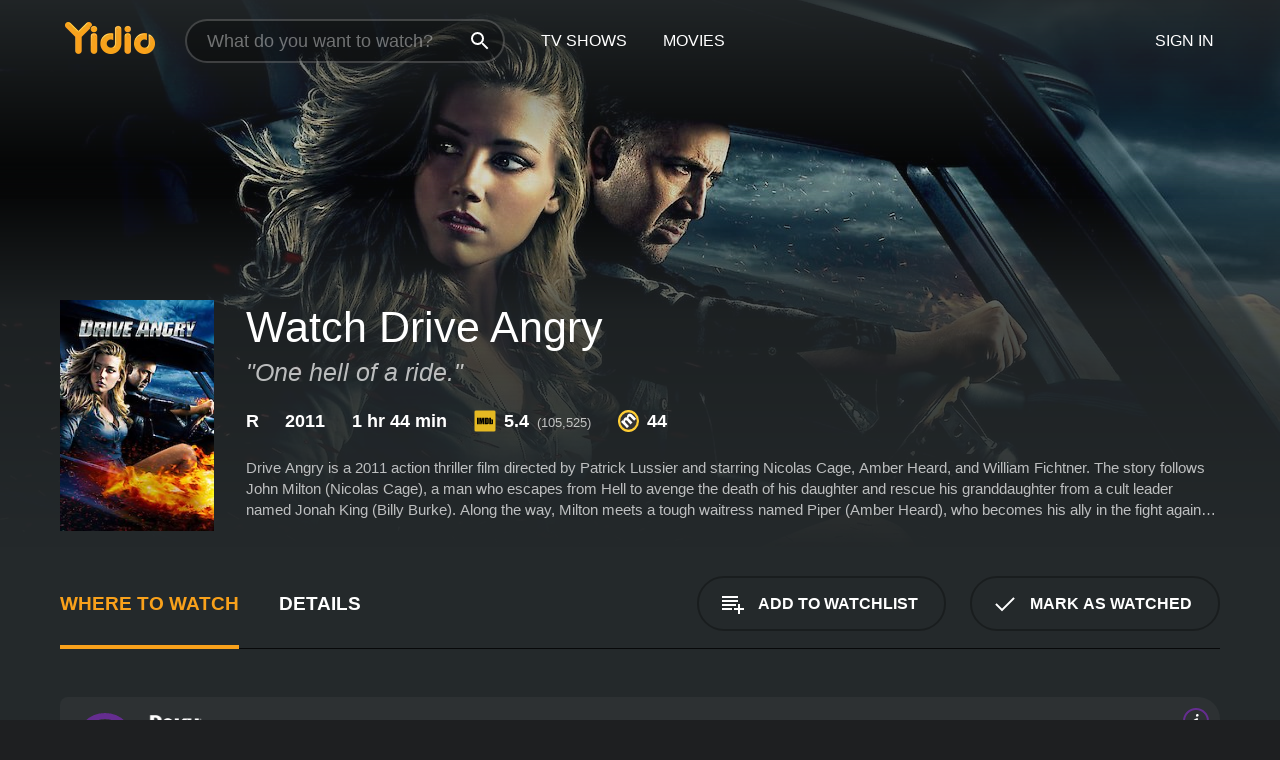

--- FILE ---
content_type: text/html; charset=UTF-8
request_url: https://www.yidio.com/movie/drive-angry/31141
body_size: 11421
content:
<!doctype html>
<html  lang="en" xmlns:og="http://opengraphprotocol.org/schema/" xmlns:fb="http://www.facebook.com/2008/fbml">
<head prefix="og: http://ogp.me/ns# fb: http://ogp.me/ns/fb# video: http://ogp.me/ns/video#">
<title>Watch  Drive Angry Online | 2011 Movie | Yidio</title>
<meta charset="utf-8" />
<meta http-equiv="X-UA-Compatible" content="IE=edge,chrome=1" />
<meta name="description" content="Watch Drive Angry Online. Drive Angry the 2011 Movie, Trailers, Videos and more at Yidio." />
<meta name="viewport" content="width=device-width, initial-scale=1, minimum-scale=1" />

 
 


<link href="https://fonts.googleapis.com" rel="preconnect">

<link rel="icon" href="//cfm.yidio.com/favicon-16.png" sizes="16x16"/>
<link rel="icon" href="//cfm.yidio.com/favicon-32.png" sizes="32x32"/>
<link rel="icon" href="//cfm.yidio.com/favicon-96.png" sizes="96x96"/>
<link rel="icon" href="//cfm.yidio.com/favicon-128.png" sizes="128x128"/>
<link rel="icon" href="//cfm.yidio.com/favicon-192.png" sizes="192x192"/>
<link rel="icon" href="//cfm.yidio.com/favicon-228.png" sizes="228x228"/>
<link rel="shortcut icon" href="//cfm.yidio.com/favicon-196.png" sizes="196x196"/>
<link rel="apple-touch-icon" href="//cfm.yidio.com/favicon-152.png" sizes="152x152"/>
<link rel="apple-touch-icon" href="//cfm.yidio.com/favicon-180.png" sizes="180x180"/>

<link rel="alternate" href="android-app://com.yidio.androidapp/yidio/movie/31141" />
<link rel="alternate" href="ios-app://664306931/yidio/movie/31141" />


<link href="https://www.yidio.com/movie/drive-angry/31141" rel="canonical" />
<meta property="og:title" content="Drive Angry"/> 
<meta property="og:url" content="https://www.yidio.com/movie/drive-angry/31141"/> 
<meta property="og:image" content="//cfm.yidio.com/images/movie/31141/poster-180x270.jpg"/> 
<meta property="fb:app_id" content="54975784392"/> 
<meta property="og:description" content="Drive Angry is a 2011 action thriller film directed by Patrick Lussier and starring Nicolas Cage, Amber Heard, and William Fichtner. The story follows..."/> 
<meta property="og:site_name" content="Yidio"/> 
<meta property="og:type" content="video.movie" /> 
<script async src="https://www.googletagmanager.com/gtag/js?id=G-6PLMJX58PB"></script>

<script>
    /* ==================
        Global variables
       ================== */

	
	var globals={};
    
	var page = 'redesign/movie';
	globals.page = 'redesign/movie';
	
	var _bt = '';
    var baseUrl = 'https://www.yidio.com/';
    var cdnBaseUrl = '//cfm.yidio.com/';
    var appUrl = 'yidio://top-picks';
    var country = 'US';
    var fbAppId = '';
    var fbAppPerms = 'email,public_profile';
    var premiumUser = '';
	var user_premium_channels  = [];
	var MAIN_RANDOM_VARIABLE = "";
	var overlay_timer = 1000;
	var overlay_position = 200;
	var new_question_ads = 0;
	var new_movie_ads = 0;
	var new_links_ads = 0;
	var new_show_dir_ads = 0;
	var new_movie_dir_ads = 0;
	var random_gv = '';
	var yzd = '987782241703';
	globals.header_t_source = '';
	globals.utm_source = '';
	globals.utm_medium = '';
	globals.utm_campaign = '';
	globals.utm_term = '';
	globals.utm_content = '';
	globals.pid = '';
	globals.title = 'Drive Angry';
    
	
	var src_tt = '1';
	
	
			globals.contentId = "31141";
				globals.header_all_utm_params = '';
					globals.link_id = "31141";
		
					

    /* =============================
        Initialize Google Analytics
       ============================= */
	
    window.dataLayer = window.dataLayer || []; function gtag() {dataLayer.push(arguments);}
	
    gtag('js', new Date());
	gtag('config', 'G-6PLMJX58PB');
    
    /* ==================
        GA Error logging
       ================== */
    
	window.onerror = function(message, file, line, col, error) {
		var gaCategory = 'Errors';
		if (typeof page != 'undefined' && page != '') gaCategory = 'Errors (' + page + ')';
		
		var url = window.location.href;
		var gaLabel = '[URL]: ' + url;
		if (file != '' && file != url) gaLabel += ' [File]: ' + file;
		if (error != 'undefined' && error != null) label += ' [Trace]: ' + error.stack;
		gaLabel += ' [User Agent]: ' + navigator.userAgent;
		
		gtag('event', '(' + line + '): ' + message, { 'event_category': gaCategory, 'event_label': gaLabel });
		console.log('[Error]: ' + message + ' ' + gaLabel);
	}
	
	/* =======================
	    Initialize Optimizely
	   ======================= */
    
    window['optimizely'] = window['optimizely'] || [];
    
	/* ===============================
	    Handle in-source image errors
	   =============================== */
	
	const onImgError = (event) => {
		event.target.classList.add('error');
	};
	
	const onImgLoad = (event) => {
		event.target.classList.add('loaded');
	};
	
    
	
			globals.user_id = 0;
	</script>




<script defer src="//cfm.yidio.com/redesign/js/main.js?version=188" crossorigin="anonymous"></script>

	<script defer src="//cfm.yidio.com/redesign/js/detail.js?version=59" crossorigin="anonymous"></script>









	<style>

		/* ========
		    Global
		   ======== */
		
		* {
			transition: none;
		}
		
		h1, h2, h3, h4, p, blockquote, figure, ol, ul {
			margin: 0;
			padding: 0;
		}
		
		a {
			color: inherit;
			transition-duration: 0;
		}
		
		a:visited {
			color: inherit;
		}
		
		a:not(.border), button, .button {
			color: inherit;
		}
		
		
		img[data-src],
		img[onerror] {
			opacity: 0;
		}
		
		img[onerror].loaded {
			opacity: 1;
		}
		
		img {
			max-width: 100%;
			height: auto;
		}
		
		button {
			background: none;
			border: 0;
			border-color: rgba(0,0,0,0);
			font: inherit;
			padding: 0;
		}
		
		main {
			padding-top: 82px;
		}
		
		body {
			opacity: 0;
			font: 16px/1 'Open Sans', sans-serif;
			font-weight: 400;
			margin: 0;
		}
		
		header {
			position: fixed;
			z-index: 50;
			width: 100%;
			height: 82px;
			box-sizing: border-box;
			color: white;
		}
		
		header nav {
			position: absolute;
			width: 100%;
			height: 100%;
			box-sizing: border-box;
			padding: 0 47px;
		}
		
		header nav li {
			height: 100%;
			position: relative;
			float: left;
		}
		
		header nav a {
			display: block;
			text-transform: uppercase;
			text-align: center;
			line-height: 82px;
			padding: 0 18px;
		}
		
		header nav li.selected a {
			color: #f9a11b;
		}
		
		header nav .logo svg {
			margin-top: 23px;
		}
		
		header nav .search {
			width: 320px;
			padding: 19px 0;
			margin: 0 18px 0 12px;
		}
		
		header nav .search .icon {
			position: absolute;
			top: 29px;
			right: 13px;
			z-index: 20;
			width: 24px;
			height: 24px;
		}
		
		header nav .search input {
			width: 100%;
			height: 44px;
			border: 0;
			box-sizing: border-box;
			font-size: 110%;
			font-weight: 300;
			margin-bottom: 18px;
		}
		
		header nav .account {
			position: absolute;
			right: 0;
		}
		
		header nav .account li {
			float: right;
		}
		
		header nav li.sign-in {
			margin-right: 48px;
		}
		
		header nav a .border {
			display: inline;
			border: 2px solid #f9a11b;
			padding: 6px 16px;
		}
		
		@media only screen and (min-width: 1920px) {
			
			.main-wrapper {
				max-width: 1920px;
				margin: 0 auto;
			}
			
		}
		
	</style>




	
		<style>

			/* ==============
			    Detail Pages
			   ============== */
			
			body {
				color: white;
			}
			
			.masthead {
				display: flex;
				flex-direction: column;
				justify-content: flex-end;
				position: relative;
				overflow: hidden;
				margin-top: -82px;
				padding-top: 82px;
				box-sizing: border-box;
				height: 76vh;
				max-height: 56.25vw;
				min-height: 450px;
				font-size: 1.2vw;
				color: white;
			}
			
			.masthead .background {
				display: block;
				position: absolute;
				top: 0;
				left: 0;
				width: 100%;
				height: 100%;
			}
			
			.masthead .content {
				display: flex;
				align-items: center;
				z-index: 10;
				padding: 10vw 60px 0 60px;
			}
			
			.masthead .poster {
				position: relative;
				flex-shrink: 0;
				margin-right: 2.5vw;
				height: 18vw;
				width: 12vw;
			}
			
			.masthead .details {
				padding: 2vw 0;
			}
			
			.masthead .details h1 {
				font-size: 280%;
				font-weight: 400;
				margin-top: -0.3vw;
			}
			
			.masthead .details .tagline {
				font-size: 160%;
				font-weight: 300;
				font-style: italic;
				margin-top: 1vw;
			}
			
			.masthead .details .attributes {
				display: flex;
				align-items: center;
				font-size: 120%;
				font-weight: 700;
				margin-top: 1.9vw;
			}
			
			.masthead .details .attributes li {
				display: flex;
				align-items: center;
				margin-right: 2.1vw;
			}
			
			.masthead .details .attributes .icon {
				width: 1.7vw;
				height: 1.7vw;
				margin-right: 0.6vw;
			}
			
			.masthead .details .description {
				display: -webkit-box;
				-webkit-box-orient: vertical;
				line-height: 1.4em;
				max-height: 4.2em;
				color: rgba(255,255,255,0.7);
				overflow: hidden;
				margin-top: 2vw;
				text-overflow: ellipsis;
			}
			
			nav.page {
				display: flex;
				margin: 12px 60px 48px 60px;
				border-bottom: 1px solid rgba(0,0,0,0.8);
				padding: 19px 0;
			}
			
			nav.page > div {
				display: flex;
				margin: -20px;
			}
			
			nav.page label {
				display: flex;
				align-items: center;
				margin: 0 20px;
				font-weight: 600;
				text-transform: uppercase;
			}
			
			nav.page .sections label {
				font-size: 120%;
			}
			
			input[name=section] {
				display: none;
			}
			
			input[name=section]:nth-child(1):checked ~ nav.page .sections label:nth-child(1),
			input[name=section]:nth-child(2):checked ~ nav.page .sections label:nth-child(2),
			input[name=section]:nth-child(3):checked ~ nav.page .sections label:nth-child(3) {
				color: #f9a11b;
				box-shadow: inset 0 -4px #f9a11b;
			}
			
			nav.page .actions {
				margin-left: auto;
				margin-right: -12px;
			}
			
			nav.page .button.border {
				margin: 18px 12px;
			}
			
			.page-content {
				display: flex;
				margin: 48px 60px;
			}
			
			.button.border {
				display: flex;
				align-items: center;
				text-transform: uppercase;
				font-weight: 600;
				border: 2px solid rgba(0,0,0,0.3);
				padding: 0 1vw;
			}
			
			.button.border .icon {
				display: flex;
				align-items: center;
				justify-content: center;
				width: 4vw;
				height: 4vw;
			}
			
			.episodes .seasons span {
				border: 2px solid rgba(0,0,0,0.3);
			}
			
			.episodes .seasons input.unavailable + span {
				color: rgba(255,255,255,0.2);
				background: rgba(0,0,0,0.3);
				border-color: rgba(0,0,0,0);
			}
			
			.episodes .seasons input:checked + span {
				color: rgba(0,0,0,0.8);
				background: #f9a11b;
				border-color: #f9a11b;
				cursor: default;
			}
			
			/* Display ads */
			
			.tt.display ins {
				display: block;
			}
			
			@media only screen and (min-width: 1025px) {
				.page-content .column:nth-child(2) .tt.display ins {
					width: 300px;
				}
			}
			
			@media only screen and (min-width: 1440px) {
				
				.masthead {
					font-size: 1.1em;
				}
				
				.masthead .content {
					padding: 144px 60px 0 60px;
				}
				
				.masthead .poster {
					margin-right: 36px;
					height: 270px;
					width: 180px;
				}
				
				.masthead .details {
					padding: 16px 0;
				}
				
				.masthead .details h1 {
					margin-top: -8px;
				}
				
				.masthead .details .tagline {
					margin-top: 16px;
				}
				
				.masthead .details .attributes {
					margin-top: 28px;
				}
				
				.masthead .details .attributes li {
					margin-right: 32px;
				}
				
				.masthead .details .attributes .icon {
					width: 24px;
					height: 24px;
					margin-right: 8px;
				}
				
				.masthead .details .attributes .imdb .count {
					font-size: 70%;
					font-weight: 400;
				}
				
				.masthead .details .description {
					max-width: 1200px;
					margin-top: 26px;
				}
				
				.button.border {
					padding: 0 16px;
				}
				
				.button.border .icon {
					width: 48px;
					height: 48px;
				}
				
			}
			
			@media only screen and (min-width: 1920px) {
				
				.masthead {
					max-height: 960px;
				}
				
			}

		</style>
	


<link rel="preload" href="https://fonts.googleapis.com/css?family=Open+Sans:300,400,600,700" media="print" onload="this.media='all'">

<link rel="stylesheet" href="//cfm.yidio.com/redesign/css/main.css?version=89" media="print" onload="this.media='all'">

	<link rel="stylesheet" href="//cfm.yidio.com/redesign/css/detail.css?version=29" media="print" onload="this.media='all'">
	<link rel="stylesheet" href="//cfm.yidio.com/mobile/css/video-js.css?version=2" media="print" onload="this.media='all'">




 
	<script>
		// Display page content when last CSS is loaded

		var css = document.querySelectorAll('link[rel=stylesheet]');
		var count = css.length;
		var lastCSS = css[count - 1];

		lastCSS.addEventListener('load', function() {
			document.querySelector('body').classList.add('css-loaded');
		});
	</script>



</head>
<body class="movie" >
		
	

			<div class="main-wrapper">
			  	<header  class="transparent" >
                <nav>
					<ul class="main">
						<li class="logo"> 
							<a href="https://www.yidio.com/" title="Yidio">
								<img srcset="//cfm.yidio.com/redesign/img/logo-topnav-1x.png 1x, //cfm.yidio.com/redesign/img/logo-topnav-2x.png 2x" width="90" height="32" alt="Yidio" />
							</a>
						</li>
						                            <li class="search">
                                <div class="icon"></div>
                                <input type="text" autocomplete="off" placeholder="What do you want to watch?"/>
                            </li>
                            <li class="tv-shows">
                                <div class="highlight"></div>
                                <a href="https://www.yidio.com/tv-shows">TV Shows</a>
                            </li>
                            <li class="movies">
                                <div class="highlight"></div>
                                <a href="https://www.yidio.com/movies">Movies</a>
                            </li>
                           
					</ul>
					<ul class="account">
                   						<li class="sign-in">
							<div class="sign-in-link">Sign In</div>
						</li>
						                     
					</ul>
				</nav>
			</header>
			            <main>

        		<!-- For pure CSS page section selecting -->
		<input type="radio" id="where-to-watch" name="section" value="where-to-watch" checked>
				<input type="radio" id="details" name="section" value="details">		
		<div class="masthead">
			<div class="content">
				<div class="poster movie">
                					<img src="//cfm.yidio.com/images/movie/31141/poster-180x270.jpg" srcset="//cfm.yidio.com/images/movie/31141/poster-180x270.jpg 1x, //cfm.yidio.com/images/movie/31141/poster-360x540.jpg 2x" alt="Drive Angry" crossOrigin="anonymous"/>
				                </div>
				<div class="details">
					<h1>Watch Drive Angry</h1>
					<div class="tagline">"One hell of a ride."</div>					                    <ul class="attributes">
						<li>R</li>						<li>2011</li>						<li>1 hr 44 min</li>						<li class="imdb">
							<svg class="icon" xmlns="http://www.w3.org/2000/svg" xmlns:xlink="http://www.w3.org/1999/xlink" width="24" height="24" viewBox="0 0 24 24"><path d="M0 0h24v24H0z" fill="rgba(0,0,0,0)"/><path d="M21.946.5H2.054A1.65 1.65 0 0 0 .501 2.029L.5 21.946a1.64 1.64 0 0 0 1.491 1.551.311.311 0 0 0 .043.003h19.932a.396.396 0 0 0 .042-.002 1.65 1.65 0 0 0 1.492-1.637V2.14A1.648 1.648 0 0 0 21.982.502L21.946.5z" fill="#e5b922"/><path d="M3.27 8.416h1.826v7.057H3.27zm5.7 0l-.42 3.3-.48-3.3H5.713v7.057H7.3l.006-4.66.67 4.66h1.138l.643-4.763v4.763h1.592V8.416zm5.213 7.057a5.116 5.116 0 0 0 .982-.071 1.18 1.18 0 0 0 .546-.254.924.924 0 0 0 .311-.5 5.645 5.645 0 0 0 .098-1.268v-2.475a8.333 8.333 0 0 0-.071-1.345 1.224 1.224 0 0 0-.3-.617 1.396 1.396 0 0 0-.715-.404 7.653 7.653 0 0 0-1.696-.123h-1.365v7.057zm.02-5.783a.273.273 0 0 1 .136.195 3.079 3.079 0 0 1 .033.617v2.736a2.347 2.347 0 0 1-.091.858c-.06.1-.22.163-.48.163V9.625a.839.839 0 0 1 .404.066zm2.535-1.274v7.057h1.645l.1-.448a1.528 1.528 0 0 0 .494.41 1.658 1.658 0 0 0 .649.13 1.209 1.209 0 0 0 .747-.227 1.007 1.007 0 0 0 .402-.539 4.108 4.108 0 0 0 .085-.943v-1.982a6.976 6.976 0 0 0-.033-.832.988.988 0 0 0-.163-.402.967.967 0 0 0-.409-.319 1.673 1.673 0 0 0-.631-.111 1.842 1.842 0 0 0-.656.123 1.556 1.556 0 0 0-.487.383v-2.3zm2.372 5.35a2.417 2.417 0 0 1-.052.643c-.032.1-.18.137-.292.137a.212.212 0 0 1-.214-.129 1.818 1.818 0 0 1-.058-.598v-1.87a2.042 2.042 0 0 1 .052-.598.204.204 0 0 1 .208-.117c.1 0 .26.04.298.137a1.775 1.775 0 0 1 .059.578z" fill="#010101"/></svg>
							<div class="score">5.4<span class="count">&nbsp;&nbsp;(105,525)</span></div>
						</li>						<li class="metascore">
							<svg class="icon" xmlns="http://www.w3.org/2000/svg" xmlns:xlink="http://www.w3.org/1999/xlink" width="24" height="24" viewBox="0 0 24 24"><path d="M12,0A12,12,0,1,1,0,12,12,12,0,0,1,12,0Z" fill="#ffce35"/><path d="M12 21.488A9.488 9.488 0 1 1 21.488 12 9.499 9.499 0 0 1 12 21.488z" fill="#343433"/><path d="M5.746 15.165L3.57 13.098l-.093-.084 1.908-1.908.89.718A3.359 3.359 0 0 1 7.313 8.88a2.965 2.965 0 0 1 2.083-.923 2.584 2.584 0 0 1 .843.141 4.311 4.311 0 0 1 .08-1.546 3.529 3.529 0 0 1 .972-1.65 3.024 3.024 0 0 1 2.156-.95 4.64 4.64 0 0 1 3.148 1.59l4.007 4.008-2.185 2.185-3.708-3.707a2.449 2.449 0 0 0-1.576-.886 1.056 1.056 0 0 0-.761.341 1.315 1.315 0 0 0-.209 1.539 2.329 2.329 0 0 0 .426.581l3.98 3.98-2.184 2.185-3.817-3.817a2.242 2.242 0 0 0-1.458-.792 1.03 1.03 0 0 0-.743.328 1.373 1.373 0 0 0-.194 1.581 1.849 1.849 0 0 0 .412.566l3.967 3.966-2.185 2.185z" fill="#fff"/></svg>
							44
						</li>					</ul>
                    										<div class="description">
						<div class="container"><p>Drive Angry is a 2011 action thriller film directed by Patrick Lussier and starring Nicolas Cage, Amber Heard, and William Fichtner. The story follows John Milton (Nicolas Cage), a man who escapes from Hell to avenge the death of his daughter and rescue his granddaughter from a cult leader named Jonah King (Billy Burke). Along the way, Milton meets a tough waitress named Piper (Amber Heard), who becomes his ally in the fight against the cult.</p><p>The film starts with a shot of a red muscle car driving down a deserted highway, with Milton at the wheel. It becomes apparent that he is on a mission as he shows no signs of fatigue despite driving for an extended period. We soon learn that Milton is not just an ordinary man, but someone who has come back from Hell to save his granddaughter. In a flashback, we see that Milton's daughter and her husband were killed by Jonah King and his followers as part of a Satanic ritual to bring about Hell on Earth. The cult also kidnapped Milton's granddaughter, and he is determined to rescue her.</p><p>Piper is a waitress at a roadside diner that Milton stops at to repair his car. After an altercation with some locals, Piper offers to help Milton, and he reluctantly accepts. The two soon become close allies as they chase after Jonah King and his followers. However, they are pursued by an enigmatic character known as "The Accountant" (William Fichtner), a being from Hell who has been tasked with bringing Milton back to Hell.</p><p>As Milton and Piper drive across the country, they encounter various obstacles, including corrupt police officers and Jonah King's followers. The action scenes are intense and thrilling, with a mix of car chases, shootouts, and hand-to-hand combat. Nicolas Cage delivers a strong performance as John Milton, portraying him as a determined and unstoppable force. Amber Heard shines as Piper, a tough and resourceful woman who holds her own in the fight against the cult.</p><p>William Fichtner steals the show as The Accountant, a deadpan character with a dry sense of humor. His scenes are some of the funniest in the film, particularly as he delivers deadpan one-liners while dispatching Milton's enemies. His interactions with Milton are particularly entertaining, as the two share an uneasy alliance despite their opposing goals.</p><p>One of the film's strengths is its use of practical effects over CGI. The action scenes are mainly done in-camera, with real stunts and explosions, which gives them a sense of realism that is often lacking in modern action films. The cinematography is also impressive, with stunning shots of the American Southwest and an eye for detail in the car chases.</p><p>Drive Angry is not a perfect film. The story is straightforward and predictable, and some of the characters are underdeveloped. However, it makes up for these shortcomings with its over-the-top action, charismatic performances, and stylish direction. The film is a love letter to the grindhouse cinema of the 1970s, with its blend of action, horror, and exploitation.</p><p>In conclusion, Drive Angry is a fast-paced, action-packed thrill ride that keeps the audience on the edge of their seats. It may not be a masterpiece, but it is an enjoyable and entertaining film that is a must-watch for fans of Nicolas Cage and action cinema.</p>
						<p>
                       	Drive Angry is a 2011 fantasy movie with a runtime of 1 hour and 44 minutes. 
                        It has received mostly poor reviews from critics and viewers, who have given it an IMDb score of 5.4 and  a MetaScore of 44.                    	</p>						</div>
					</div>
									</div>
			</div>
			<div class="background ">				<img src="//cfm.yidio.com/images/movie/31141/backdrop-1280x720.jpg" width="100%" alt="Drive Angry" crossOrigin="anonymous"/>			</div>
		</div>
		
		<nav class="page">
			<div class="sections">
				<label for="where-to-watch">Where to Watch</label>
								<label for="details">Details</label>			</div>
			<div class="actions">
				<button type="button" class="button border action watchlist" data-type="movie" data-id="31141">
					<div class="icon"></div>
					<div class="label">Add to Watchlist</div>
				</button>
				<button type="button" class="button border action watched" data-type="movie" data-id="31141">
					<div class="icon"></div>
					<div class="label">Mark as Watched</span>
				</button>
			</div>
		</nav>
		
		<div class="page-content">
			<div class="column">
				<section class="where-to-watch">
					
                    
					                    				<div class="sources movie">
			<a href="https://www.yidio.com/movie/drive-angry/31141/watch/2148468023?source_order=1&total_sources=349,304,19,16,4,287,66" target="_blank" rel="noopener nofollow" class="source provider-349" data-name="The Roku Channel Free" data-provider-id="349" data-provider-domain="roku.com" data-signup-url="" data-type="free">
								<div class="play-circle" style="border-color:#652d90"></div>
								<div class="content">
								<div class="logo">
									<img class="primary" src="[data-uri]" data-src="//cfm.yidio.com/mobile/img/sources/349/logo-180h.png" alt="The Roku Channel Free"/>
									
								</div>
								<div class="label">Totally Free!</div>
								</div>
								<button type="button" class="icons" aria-label="source info">
								<div class="icon info" style="border-color:#652d90"></div>
							</button>
							</a><a href="https://www.yidio.com/movie/drive-angry/31141/watch/2148176091?source_order=2&total_sources=349,304,19,16,4,287,66" target="_blank" rel="noopener nofollow" class="source provider-304" data-name="Pluto TV" data-provider-id="304" data-provider-domain="pluto.tv" data-signup-url="" data-type="free">
								<div class="play-circle" style="border-color:#fff200"></div>
								<div class="content">
								<div class="logo">
									<img class="primary" src="[data-uri]" data-src="//cfm.yidio.com/mobile/img/sources/304/logo-180h.png" alt="Pluto TV"/>
									
								</div>
								<div class="label">Totally Free!</div>
								</div>
								<button type="button" class="icons" aria-label="source info">
								<div class="icon info" style="border-color:#fff200"></div>
							</button>
							</a><a href="https://www.yidio.com/movie/drive-angry/31141/watch/1152521151?source_order=3&total_sources=349,304,19,16,4,287,66&ct=p3" target="_self" rel="nofollow" class="source provider-19" data-name="Apple TV Store" data-provider-id="19" data-provider-domain="itunes.com" data-signup-url="/outgoing/apple-deep?from=mobile&device=pc&ad_placement=source overlay&ad_placement=source overlay&source_order=3&total_sources=349,304,19,16,4,287,66" data-type="pay">
								<div class="play-circle" style="border-color:#43d1f7"></div>
								<div class="content">
								<div class="logo">
									<img class="primary" src="[data-uri]" data-src="//cfm.yidio.com/mobile/img/sources/19/logo-180h.png" alt="Apple TV Store"/>
									
								</div>
								<div class="label">Rent from $3.99 / Own from $5.99</div>
								</div>
								<button type="button" class="icons" aria-label="source info">
								<div class="icon info" style="border-color:#43d1f7"></div>
							</button>
							</a><a href="https://www.yidio.com/movie/drive-angry/31141/watch/2145950002?type=1&from1=mobile&device=pc&source_order=4&total_sources=349,304,19,16,4,287,66" target="_blank" rel="noopener nofollow" class="source provider-16" data-name="Amazon" data-provider-id="16" data-provider-domain="amazon.com" data-signup-url="" data-type="pay">
								<div class="play-circle" style="border-color:#8dc03d"></div>
								<div class="content">
								<div class="logo">
									<img class="primary" src="[data-uri]" data-src="//cfm.yidio.com/mobile/img/sources/16/logo-180h.png" alt="Amazon"/>
									
								</div>
								<div class="label">Own from $5.99</div>
								</div>
								<button type="button" class="icons" aria-label="source info">
								<div class="icon info" style="border-color:#8dc03d"></div>
							</button>
							</a><a href="https://www.yidio.com/movie/drive-angry/31141/watch/1025618208?source_order=5&total_sources=349,304,19,16,4,287,66" target="_blank" rel="noopener nofollow" class="source provider-4" data-name="Google Play" data-provider-id="4" data-provider-domain="googleplay.com" data-signup-url="" data-type="pay">
								<div class="play-circle" style="border-color:#ef3b3c"></div>
								<div class="content">
								<div class="logo">
									<img class="primary" src="[data-uri]" data-src="//cfm.yidio.com/mobile/img/sources/4/logo-180h.png" alt="Google Play"/>
									
								</div>
								<div class="label">Rent or Own</div>
								</div>
								<button type="button" class="icons" aria-label="source info">
								<div class="icon info" style="border-color:#ef3b3c"></div>
							</button>
							</a><a href="https://www.yidio.com/movie/drive-angry/31141/watch/1026183451?source_order=6&total_sources=349,304,19,16,4,287,66" target="_blank" rel="noopener nofollow" class="source provider-287" data-name="YouTube VOD" data-provider-id="287" data-provider-domain="" data-signup-url="" data-type="pay">
								<div class="play-circle" style="border-color:#e52920"></div>
								<div class="content">
								<div class="logo">
									<img class="primary" src="[data-uri]" data-src="//cfm.yidio.com/mobile/img/sources/287/logo-180h.png" alt="YouTube VOD"/>
									
								</div>
								<div class="label">Rent or Own</div>
								</div>
								<button type="button" class="icons" aria-label="source info">
								<div class="icon info" style="border-color:#e52920"></div>
							</button>
							</a><a href="https://www.yidio.com/movie/drive-angry/31141/watch/1025436605?source_order=7&total_sources=349,304,19,16,4,287,66" target="_blank" rel="noopener nofollow" class="source provider-66" data-name="Fandango at Home" data-provider-id="66" data-provider-domain="vudu.com" data-signup-url=""  data-type="pay">
								<div class="play-circle" style="border-color:#007fd5"></div>
								<div class="content">
								<div class="logo">
									<img class="primary" src="[data-uri]" data-src="//cfm.yidio.com/mobile/img/sources/66/logo-180h.png" alt="Fandango at Home"/>
									
								</div>
								<div class="label">Rent from $3.99 / Own from $5.99</div>
								</div>
								<button type="button" class="icons" aria-label="source info">
								<div class="icon info" style="border-color:#007fd5"></div>
							</button>
							</a>
			</div>
                    				</section>
				                				<section class="details">
					                    <div class="description">
						<div class="name">Description</div>
						<div class="value"></div>
					</div>
												<div class="where-to-watch">
							<div class="name">Where to Watch Drive Angry</div>
							<div class="value">
							Drive Angry is available to watch  free on The Roku Channel Free and Pluto TV. It's also available to stream, download and buy on demand at Apple TV Store, Amazon, Google Play, YouTube VOD and Fandango at Home. Some platforms allow you to rent Drive Angry for a limited time or purchase the movie and download it to your device. 
														</div>
						</div>
											                    					<ul class="links">
						                        <li>
							<div class="name">Genres</div>
							<div class="value">
								<a href="https://www.yidio.com/movies/fantasy" title="Fantasy">Fantasy</a> <a href="https://www.yidio.com/movies/thriller" title="Thriller">Thriller</a> <a href="https://www.yidio.com/movies/action" title="Action">Action</a> <a href="https://www.yidio.com/movies/crime" title="Crime">Crime</a> 
							</div>
						</li>
                                                						<li>
							<div class="name">Cast</div>
							<div class="value">
								<div>Nicolas Cage</div><div>Amber Heard</div><div>William Fichtner</div>
							</div>
						</li>
                                                						<li>
							<div class="name">Director</div>
							<div class="value">
								<div>Patrick Lussier</div>
							</div>
						</li>
                        					</ul>
                    										<ul class="attributes">
						                        <li>
							<div class="name">Release Date</div>
							<div class="value">2011</div>
						</li>
                        						                        <li>
							<div class="name">MPAA Rating</div>
							<div class="value">R</div>
						</li>
                                                						<li>
							<div class="name">Runtime</div>
							<div class="value">1 hr 44 min</div>
						</li>
                                                						<li>
							<div class="name">Language</div>
							<div class="value">English</div>
						</li>
                                               						<li>
							<div class="name">IMDB Rating</div>
							<div class="value">5.4<span class="count">&nbsp;&nbsp;(105,525)</span></div>
						</li>
                        						                        <li>
							<div class="name">Metascore</div>
							<div class="value">44</div>
						</li>
                        					</ul>
                    				</section>
                			</div>
            		</div>
				<div class="browse-sections recommendations">
			            <section>
				<div class="title">Stream Movies Like Drive Angry</div>
				<div class="slideshow poster-slideshow">
					<a class="movie" href="https://www.yidio.com/movie/safe/33666">
								<div class="poster"><img class="poster" loading="lazy" src="//cfm.yidio.com/images/movie/33666/poster-193x290.jpg" width="100%" alt=""></div>
								<div class="content"><div class="title">Safe</div></div>
							</a><a class="movie" href="https://www.yidio.com/movie/faster/30929">
								<div class="poster"><img class="poster" loading="lazy" src="//cfm.yidio.com/images/movie/30929/poster-193x290.jpg" width="100%" alt=""></div>
								<div class="content"><div class="title">Faster</div></div>
							</a><a class="movie" href="https://www.yidio.com/movie/red/30700">
								<div class="poster"><img class="poster" loading="lazy" src="//cfm.yidio.com/images/movie/30700/poster-193x290.jpg" width="100%" alt=""></div>
								<div class="content"><div class="title">Red</div></div>
							</a><a class="movie" href="https://www.yidio.com/movie/trespass/33628">
								<div class="poster"><img class="poster" loading="lazy" src="//cfm.yidio.com/images/movie/33628/poster-193x290.jpg" width="100%" alt=""></div>
								<div class="content"><div class="title">Trespass</div></div>
							</a><a class="movie" href="https://www.yidio.com/movie/con-air/15260">
								<div class="poster"><img class="poster" loading="lazy" src="//cfm.yidio.com/images/movie/15260/poster-193x290.jpg" width="100%" alt=""></div>
								<div class="content"><div class="title">Con Air</div></div>
							</a><a class="movie" href="https://www.yidio.com/movie/death-race/28029">
								<div class="poster"><img class="poster" loading="lazy" src="//cfm.yidio.com/images/movie/28029/poster-193x290.jpg" width="100%" alt=""></div>
								<div class="content"><div class="title">Death Race</div></div>
							</a><a class="movie" href="https://www.yidio.com/movie/wanted/29173">
								<div class="poster"><img class="poster" loading="lazy" src="//cfm.yidio.com/images/movie/29173/poster-193x290.jpg" width="100%" alt=""></div>
								<div class="content"><div class="title">Wanted</div></div>
							</a><a class="movie" href="https://www.yidio.com/movie/the-sorcerers-apprentice/30589">
								<div class="poster"><img class="poster" loading="lazy" src="//cfm.yidio.com/images/movie/30589/poster-193x290.jpg" width="100%" alt=""></div>
								<div class="content"><div class="title">The Sorcerer's Apprentice</div></div>
							</a><a class="movie" href="https://www.yidio.com/movie/point-break/12119">
								<div class="poster"><img class="poster" loading="lazy" src="//cfm.yidio.com/images/movie/12119/poster-193x290.jpg" width="100%" alt=""></div>
								<div class="content"><div class="title">Point Break</div></div>
							</a><a class="movie" href="https://www.yidio.com/movie/crank-high-voltage/29360">
								<div class="poster"><img class="poster" loading="lazy" src="//cfm.yidio.com/images/movie/29360/poster-193x290.jpg" width="100%" alt=""></div>
								<div class="content"><div class="title">Crank: High Voltage</div></div>
							</a>
				</div>
			</section>
						            <section><div class="title">Top Movies</div>
						<div class="slideshow poster-slideshow">
						<a class="movie" href="https://www.yidio.com/movie/the-hunger-games/32213">
								<div class="poster"><img class="poster" loading="lazy" src="//cfm.yidio.com/images/movie/32213/poster-193x290.jpg" width="100%" alt=""></div>
								<div class="content"><div class="title">The Hunger Games</div></div>
							</a><a class="movie" href="https://www.yidio.com/movie/uncut-gems/211660">
								<div class="poster"><img class="poster" loading="lazy" src="//cfm.yidio.com/images/movie/211660/poster-193x290.jpg" width="100%" alt=""></div>
								<div class="content"><div class="title">Uncut Gems</div></div>
							</a><a class="movie" href="https://www.yidio.com/movie/twilight/29116">
								<div class="poster"><img class="poster" loading="lazy" src="//cfm.yidio.com/images/movie/29116/poster-193x290.jpg" width="100%" alt=""></div>
								<div class="content"><div class="title">Twilight</div></div>
							</a><a class="movie" href="https://www.yidio.com/movie/it/63837">
								<div class="poster"><img class="poster" loading="lazy" src="//cfm.yidio.com/images/movie/63837/poster-193x290.jpg" width="100%" alt=""></div>
								<div class="content"><div class="title">It</div></div>
							</a><a class="movie" href="https://www.yidio.com/movie/john-wick/46767">
								<div class="poster"><img class="poster" loading="lazy" src="//cfm.yidio.com/images/movie/46767/poster-193x290.jpg" width="100%" alt=""></div>
								<div class="content"><div class="title">John Wick</div></div>
							</a><a class="movie" href="https://www.yidio.com/movie/the-housemaid/31437">
								<div class="poster"><img class="poster" loading="lazy" src="//cfm.yidio.com/images/movie/31437/poster-193x290.jpg" width="100%" alt=""></div>
								<div class="content"><div class="title">The Housemaid</div></div>
							</a><a class="movie" href="https://www.yidio.com/movie/the-sound-of-music/1850">
								<div class="poster"><img class="poster" loading="lazy" src="//cfm.yidio.com/images/movie/1850/poster-193x290.jpg" width="100%" alt=""></div>
								<div class="content"><div class="title">The Sound of Music</div></div>
							</a><a class="movie" href="https://www.yidio.com/movie/me-before-you/59757">
								<div class="poster"><img class="poster" loading="lazy" src="//cfm.yidio.com/images/movie/59757/poster-193x290.jpg" width="100%" alt=""></div>
								<div class="content"><div class="title">Me Before You</div></div>
							</a><a class="movie" href="https://www.yidio.com/movie/titanic/15722">
								<div class="poster"><img class="poster" loading="lazy" src="//cfm.yidio.com/images/movie/15722/poster-193x290.jpg" width="100%" alt=""></div>
								<div class="content"><div class="title">Titanic</div></div>
							</a><a class="movie" href="https://www.yidio.com/movie/mean-girls/22118">
								<div class="poster"><img class="poster" loading="lazy" src="//cfm.yidio.com/images/movie/22118/poster-193x290.jpg" width="100%" alt=""></div>
								<div class="content"><div class="title">Mean Girls</div></div>
							</a><a class="movie" href="https://www.yidio.com/movie/for-now/185523">
								<div class="poster"><img class="poster" loading="lazy" src="//cfm.yidio.com/images/movie/185523/poster-193x290.jpg" width="100%" alt=""></div>
								<div class="content"><div class="title">For Now</div></div>
							</a><a class="movie" href="https://www.yidio.com/movie/pretty-woman/11618">
								<div class="poster"><img class="poster" loading="lazy" src="//cfm.yidio.com/images/movie/11618/poster-193x290.jpg" width="100%" alt=""></div>
								<div class="content"><div class="title">Pretty Woman</div></div>
							</a>
						</div></section><section><div class="title">Also directed by Patrick Lussier</div>
						<div class="slideshow poster-slideshow">
						<a class="movie" href="https://www.yidio.com/movie/dracula-ii-ascension/20513">
								<div class="poster"><img class="poster" loading="lazy" src="//cfm.yidio.com/images/movie/20513/poster-193x290.jpg" width="100%" alt=""></div>
								<div class="content"><div class="title">Dracula II: Ascension</div></div>
							</a><a class="movie" href="https://www.yidio.com/movie/trick/207191">
								<div class="poster"><img class="poster" loading="lazy" src="//cfm.yidio.com/images/movie/207191/poster-193x290.jpg" width="100%" alt=""></div>
								<div class="content"><div class="title">Trick</div></div>
							</a><a class="movie" href="https://www.yidio.com/movie/my-bloody-valentine-3d/29601">
								<div class="poster"><img class="poster" loading="lazy" src="//cfm.yidio.com/images/movie/29601/poster-193x290.jpg" width="100%" alt=""></div>
								<div class="content"><div class="title">My Bloody Valentine 3D</div></div>
							</a><a class="movie" href="https://www.yidio.com/movie/play-dead/241061">
								<div class="poster"><img class="poster" loading="lazy" src="//cfm.yidio.com/images/movie/241061/poster-193x290.jpg" width="100%" alt=""></div>
								<div class="content"><div class="title">Play Dead</div></div>
							</a><a class="movie" href="https://www.yidio.com/movie/wes-craven-presents-dracula/174044">
								<div class="poster"><img class="poster" loading="lazy" src="//cfm.yidio.com/images/movie/174044/poster-193x290.jpg" width="100%" alt=""></div>
								<div class="content"><div class="title">Wes Craven Presents Dracula</div></div>
							</a><a class="movie" href="https://www.yidio.com/movie/the-prophecy-3-the-ascent/17948">
								<div class="poster"><img class="poster" loading="lazy" src="//cfm.yidio.com/images/movie/17948/poster-193x290.jpg" width="100%" alt=""></div>
								<div class="content"><div class="title">The Prophecy 3: The Ascent</div></div>
							</a><a class="movie" href="https://www.yidio.com/movie/dracula-iii-legacy/23117">
								<div class="poster"><img class="poster" loading="lazy" src="//cfm.yidio.com/images/movie/23117/poster-193x290.jpg" width="100%" alt=""></div>
								<div class="content"><div class="title">Dracula III: Legacy</div></div>
							</a><a class="movie" href="https://www.yidio.com/movie/aftermath/252837">
								<div class="poster"><img class="poster" loading="lazy" src="//cfm.yidio.com/images/movie/252837/poster-193x290.jpg" width="100%" alt=""></div>
								<div class="content"><div class="title">Aftermath</div></div>
							</a><a class="movie" href="https://www.yidio.com/movie/white-noise-2/27616">
								<div class="poster"><img class="poster" loading="lazy" src="//cfm.yidio.com/images/movie/27616/poster-193x290.jpg" width="100%" alt=""></div>
								<div class="content"><div class="title">White Noise 2</div></div>
							</a><a class="movie" href="https://www.yidio.com/movie/dracula-2000/17573">
								<div class="poster"><img class="poster" loading="lazy" src="//cfm.yidio.com/images/movie/17573/poster-193x290.jpg" width="100%" alt=""></div>
								<div class="content"><div class="title">Dracula 2000</div></div>
							</a><a class="movie" href="https://www.yidio.com/movie/flesh-blood/175591">
								<div class="poster"><img class="poster" loading="lazy" src="//cfm.yidio.com/images/movie/175591/poster-193x290.jpg" width="100%" alt=""></div>
								<div class="content"><div class="title">Flesh & Blood</div></div>
							</a><a class="movie" href="https://www.yidio.com/movie/my-bloody-valentine/170553">
								<div class="poster"><img class="poster" loading="lazy" src="//cfm.yidio.com/images/movie/170553/poster-193x290.jpg" width="100%" alt=""></div>
								<div class="content"><div class="title">My Bloody Valentine</div></div>
							</a>
						</div></section><section><div class="title">Also starring Nicolas Cage</div>
						<div class="slideshow poster-slideshow">
						<a class="movie" href="https://www.yidio.com/movie/arcadian/249010">
								<div class="poster"><img class="poster" loading="lazy" src="//cfm.yidio.com/images/movie/249010/poster-193x290.jpg" width="100%" alt=""></div>
								<div class="content"><div class="title">Arcadian</div></div>
							</a><a class="movie" href="https://www.yidio.com/movie/knowing/29537">
								<div class="poster"><img class="poster" loading="lazy" src="//cfm.yidio.com/images/movie/29537/poster-193x290.jpg" width="100%" alt=""></div>
								<div class="content"><div class="title">Knowing</div></div>
							</a><a class="movie" href="https://www.yidio.com/movie/lord-of-war/23530">
								<div class="poster"><img class="poster" loading="lazy" src="//cfm.yidio.com/images/movie/23530/poster-193x290.jpg" width="100%" alt=""></div>
								<div class="content"><div class="title">Lord of War</div></div>
							</a><a class="movie" href="https://www.yidio.com/movie/ghost-rider/26569">
								<div class="poster"><img class="poster" loading="lazy" src="//cfm.yidio.com/images/movie/26569/poster-193x290.jpg" width="100%" alt=""></div>
								<div class="content"><div class="title">Ghost Rider</div></div>
							</a><a class="movie" href="https://www.yidio.com/movie/the-family-man/17606">
								<div class="poster"><img class="poster" loading="lazy" src="//cfm.yidio.com/images/movie/17606/poster-193x290.jpg" width="100%" alt=""></div>
								<div class="content"><div class="title">The Family Man</div></div>
							</a><a class="movie" href="https://www.yidio.com/movie/the-frozen-ground/40733">
								<div class="poster"><img class="poster" loading="lazy" src="//cfm.yidio.com/images/movie/40733/poster-193x290.jpg" width="100%" alt=""></div>
								<div class="content"><div class="title">The Frozen Ground</div></div>
							</a><a class="movie" href="https://www.yidio.com/movie/raising-arizona/10067">
								<div class="poster"><img class="poster" loading="lazy" src="//cfm.yidio.com/images/movie/10067/poster-193x290.jpg" width="100%" alt=""></div>
								<div class="content"><div class="title">Raising Arizona</div></div>
							</a><a class="movie" href="https://www.yidio.com/movie/con-air/15260">
								<div class="poster"><img class="poster" loading="lazy" src="//cfm.yidio.com/images/movie/15260/poster-193x290.jpg" width="100%" alt=""></div>
								<div class="content"><div class="title">Con Air</div></div>
							</a><a class="movie" href="https://www.yidio.com/movie/leaving-las-vegas/14221">
								<div class="poster"><img class="poster" loading="lazy" src="//cfm.yidio.com/images/movie/14221/poster-193x290.jpg" width="100%" alt=""></div>
								<div class="content"><div class="title">Leaving Las Vegas</div></div>
							</a><a class="movie" href="https://www.yidio.com/movie/windtalkers/20171">
								<div class="poster"><img class="poster" loading="lazy" src="//cfm.yidio.com/images/movie/20171/poster-193x290.jpg" width="100%" alt=""></div>
								<div class="content"><div class="title">Windtalkers</div></div>
							</a><a class="movie" href="https://www.yidio.com/movie/left-behind/45604">
								<div class="poster"><img class="poster" loading="lazy" src="//cfm.yidio.com/images/movie/45604/poster-193x290.jpg" width="100%" alt=""></div>
								<div class="content"><div class="title">Left Behind</div></div>
							</a>
						</div></section><section><div class="title">Also starring Amber Heard</div>
						<div class="slideshow poster-slideshow">
						<a class="movie" href="https://www.yidio.com/movie/and-soon-the-darkness/31340">
								<div class="poster"><img class="poster" loading="lazy" src="//cfm.yidio.com/images/movie/31340/poster-193x290.jpg" width="100%" alt=""></div>
								<div class="content"><div class="title">And Soon the Darkness</div></div>
							</a><a class="movie" href="https://www.yidio.com/movie/in-the-fire/244662">
								<div class="poster"><img class="poster" loading="lazy" src="//cfm.yidio.com/images/movie/244662/poster-193x290.jpg" width="100%" alt=""></div>
								<div class="content"><div class="title">In the Fire</div></div>
							</a><a class="movie" href="https://www.yidio.com/movie/the-ward/33415">
								<div class="poster"><img class="poster" loading="lazy" src="//cfm.yidio.com/images/movie/33415/poster-193x290.jpg" width="100%" alt=""></div>
								<div class="content"><div class="title">The Ward</div></div>
							</a><a class="movie" href="https://www.yidio.com/movie/syrup/39643">
								<div class="poster"><img class="poster" loading="lazy" src="//cfm.yidio.com/images/movie/39643/poster-193x290.jpg" width="100%" alt=""></div>
								<div class="content"><div class="title">Syrup</div></div>
							</a><a class="movie" href="https://www.yidio.com/movie/all-the-boys-love-mandy-lane/24297">
								<div class="poster"><img class="poster" loading="lazy" src="//cfm.yidio.com/images/movie/24297/poster-193x290.jpg" width="100%" alt=""></div>
								<div class="content"><div class="title">All the Boys Love Mandy Lane</div></div>
							</a>
						</div></section>
		</div>
        </main>
        <footer>
      <div class="links">
        <nav class="main">
          <ul class="first-line">
            <li><a href="https://www.yidio.com/">Home</a></li>
            <li><a href="https://www.yidio.com/tv-shows">Top Shows</a></li>
            <li><a href="https://www.yidio.com/movies">Top Movies</a></li>
            <li><a href="https://help.yidio.com/support/home" rel="noopener noreferrer">Help</a></li>
            <li><a href="https://www.yidio.com/app/">Download App</a></li>
            <li><a href="https://www.yidio.com/aboutus">About</a></li>	
            <li><a href="https://www.yidio.com/jobs">Careers</a></li>
          </ul>
          <ul class="second-line">
            <li><span>&copy; 2026 Yidio LLC</span></li>
            <li><a href="https://www.yidio.com/privacy">Privacy Policy</a></li>
            <li><a href="https://www.yidio.com/tos">Terms of Use</a></li>
            <li><a href="https://www.yidio.com/tos#copyright">DMCA</a></li>
          </ul>
        </nav>
        <nav class="social">
          <ul>
            <li><a class="facebook" title="Facebook" href="https://www.facebook.com/Yidio" target="_blank" rel="noopener noreferrer"></a></li>
            <li><a class="twitter" title="Twitter" href="https://twitter.com/yidio" target="_blank" rel="noopener noreferrer"></a></li>
          </ul>
        </nav>
      </div>
    </footer>
        
    </div>
    
        
    <script type="application/ld+json">
{
  "@context": "http://schema.org",
  "@type": "Movie",
  "name": "Drive Angry",
  "url": "https://www.yidio.com/movie/drive-angry/31141",
  "image": "https://cfm.yidio.com/images/movie/31141/poster-180x270.jpg",
  "description": "Drive Angry is a 2011 action thriller film directed by Patrick Lussier and starring Nicolas Cage, Amber Heard, and William Fichtner. The story follows John Milton (Nicolas Cage), a man who escapes from Hell to avenge the death of his daughter and rescue his granddaughter from a cult leader named Jonah King (Billy Burke). Along the way, Milton meets a tough waitress named Piper (Amber Heard), who becomes his ally in the fight against the cult.The film starts with a shot of a red muscle car driving down a deserted highway, with Milton at the wheel. It becomes apparent that he is on a mission as he shows no signs of fatigue despite driving for an extended period. We soon learn that Milton is not just an ordinary man, but someone who has come back from Hell to save his granddaughter. In a flashback, we see that Milton's daughter and her husband were killed by Jonah King and his followers as part of a Satanic ritual to bring about Hell on Earth. The cult also kidnapped Milton's granddaughter, and he is determined to rescue her.Piper is a waitress at a roadside diner that Milton stops at to repair his car. After an altercation with some locals, Piper offers to help Milton, and he reluctantly accepts. The two soon become close allies as they chase after Jonah King and his followers. However, they are pursued by an enigmatic character known as The Accountant (William Fichtner), a being from Hell who has been tasked with bringing Milton back to Hell.As Milton and Piper drive across the country, they encounter various obstacles, including corrupt police officers and Jonah King's followers. The action scenes are intense and thrilling, with a mix of car chases, shootouts, and hand-to-hand combat. Nicolas Cage delivers a strong performance as John Milton, portraying him as a determined and unstoppable force. Amber Heard shines as Piper, a tough and resourceful woman who holds her own in the fight against the cult.William Fichtner steals the show as The Accountant, a deadpan character with a dry sense of humor. His scenes are some of the funniest in the film, particularly as he delivers deadpan one-liners while dispatching Milton's enemies. His interactions with Milton are particularly entertaining, as the two share an uneasy alliance despite their opposing goals.One of the film's strengths is its use of practical effects over CGI. The action scenes are mainly done in-camera, with real stunts and explosions, which gives them a sense of realism that is often lacking in modern action films. The cinematography is also impressive, with stunning shots of the American Southwest and an eye for detail in the car chases.Drive Angry is not a perfect film. The story is straightforward and predictable, and some of the characters are underdeveloped. However, it makes up for these shortcomings with its over-the-top action, charismatic performances, and stylish direction. The film is a love letter to the grindhouse cinema of the 1970s, with its blend of action, horror, and exploitation.In conclusion, Drive Angry is a fast-paced, action-packed thrill ride that keeps the audience on the edge of their seats. It may not be a masterpiece, but it is an enjoyable and entertaining film that is a must-watch for fans of Nicolas Cage and action cinema.",
  "dateCreated": "2011"
  ,"genre":["Fantasy","Thriller","Action","Crime"]
  ,"contentRating": "R",
  "duration": "1 hr 44 min",
  "inLanguage": "English"
  ,"aggregateRating":[{
  	"@type":"AggregateRating",
		"ratingCount": "105525",
		"ratingValue":	"5.4",
		"bestRating": "10",
		"worstRating": "0"	
  }]
  ,"actor": [{"@type":"Person","name": "Nicolas Cage"},{"@type":"Person","name": " Amber Heard"},{"@type":"Person","name": " William Fichtner"}]
  ,"productionCompany": [{"@type":"Organization","name": "Nu Image"},{"@type":"Organization","name": " Millennium Films"},{"@type":"Organization","name": " Eagle Films"}]
  ,"director": [{"@type":"Person","name": "Patrick Lussier"}]
  ,"producer": [{"@type":"Person","name": "Michael De Luca"}]
  
}
</script>
    <script type="application/ld+json">
{
"@context": "https://schema.org",
"@type": "BreadcrumbList",
"itemListElement": [{
"@type": "ListItem",
"position": 1,
"item": {
"@id": "https://www.yidio.com/",
"name": "Home"
}
},{
"@type": "ListItem",
"position": 2,
"item": {
"@id": "https://www.yidio.com/movies/",
"name": "Movies"
}
},{
"@type": "ListItem",
"position": 3,
"item": {
"name": "Drive Angry"
}
}]
}
</script>
     
    <!-- Facebook Pixel Code -->
    <script>
    !function(f,b,e,v,n,t,s){if(f.fbq)return;n=f.fbq=function(){n.callMethod?
    n.callMethod.apply(n,arguments):n.queue.push(arguments)};if(!f._fbq)f._fbq=n;
    n.push=n;n.loaded=!0;n.version='2.0';n.queue=[];t=b.createElement(e);t.async=!0;
    t.src=v;s=b.getElementsByTagName(e)[0];s.parentNode.insertBefore(t,s)}(window,
    document,'script','https://connect.facebook.net/en_US/fbevents.js');
    fbq('init', '772716306073427'); // Insert your pixel ID here.
    fbq('track', 'PageView');
    </script>
    <noscript><img height="1" width="1" style="display:none"
    src="https://www.facebook.com/tr?id=772716306073427&ev=PageView&noscript=1"
    /></noscript>
    <!-- DO NOT MODIFY -->
    <!-- End Facebook Pixel Code -->
    
          
        <!-- Reddit Pixel -->
        <script>
        !function(w,d){if(!w.rdt){var p=w.rdt=function(){p.sendEvent?p.sendEvent.apply(p,arguments):p.callQueue.push(arguments)};p.callQueue=[];var t=d.createElement("script");t.src="https://www.redditstatic.com/ads/pixel.js",t.async=!0;var s=d.getElementsByTagName("script")[0];s.parentNode.insertBefore(t,s)}}(window,document);rdt('init','t2_g3y337j');rdt('track', 'PageVisit');
        </script>
        <!-- DO NOT MODIFY UNLESS TO REPLACE A USER IDENTIFIER -->
        <!-- End Reddit Pixel -->
      
        </body>
</html>
